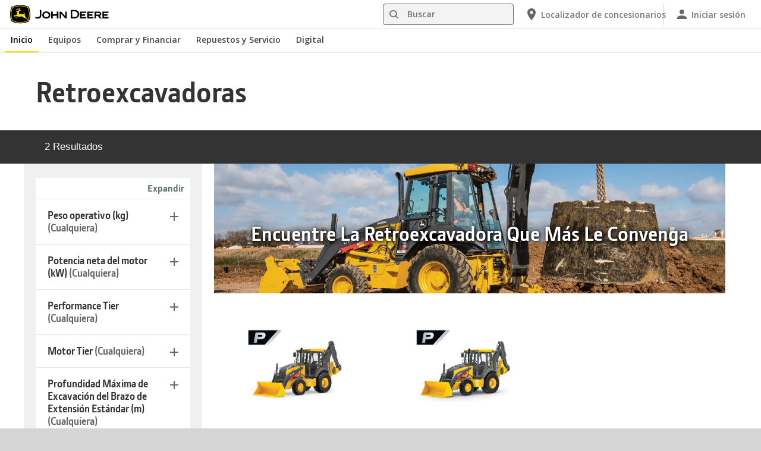

--- FILE ---
content_type: text/html; charset=UTF-8
request_url: https://www.deere.com.ar/es/retroexcavadoras/
body_size: 11766
content:
<!DOCTYPE html>
<!--[if lt IE 7]><html class="no-js lt-ie10 lt-ie9 lt-ie8 lt-ie7 ie6"> <![endif]-->
<!--[if IE 7]>   <html class="no-js lt-ie10 lt-ie9 lt-ie8 ie7"> <![endif]-->
<!--[if IE 8]>   <html class="no-js lt-ie10 lt-ie9 ie8"> <![endif]-->
<!--[if IE 9]>   <html class="no-js lt-ie10 ie9"> <![endif]-->
<!--[if gt IE 9]><!-->
<html class="no-js" lang="es" xml:lang="es">
<!--<![endif]-->
<head>
<meta charset="utf-8">
<meta content="IE=edge" http-equiv="X-UA-Compatible">
<title>Retroexcavadoras | Modelos Disponibles | John Deere</title>
<!--fixed-layout-->
<!--ls:begin[meta-keywords]-->
<meta name="keywords" content="">
<!--ls:end[meta-keywords]-->
<!--ls:begin[meta-description]-->
<meta name="description" content="Vea todos los modelos de Retroexcavadoras disponibles para distintas aplicaciones.">
<!--ls:end[meta-description]-->
<!--ls:begin[custom-meta-data]-->
<meta name="industry" content="Construcci&oacute;n">
<meta name="country" content="ar">
<meta name="language" content="es">
<meta name="type" content="deere/pim/CF Category List One Level.template">
<meta name="content-owner" content="Construction &amp; Forestry">
<!--ls:end[custom-meta-data]-->
<link rel="canonical" href="https://www.deere.com.ar/es/retroexcavadoras/">
<!--ls:begin[stylesheet]-->
<link type="text/css" href="/assets/styles/vendor.css" rel="stylesheet">
<!--ls:end[stylesheet]-->
<!--ls:begin[stylesheet]-->
<link type="text/css" href="/assets/styles/main.css" rel="stylesheet">
<!--ls:end[stylesheet]-->
<!--ls:begin[stylesheet]-->
<link type="text/css" href="/assets/styles/comp-wrappers.css" rel="stylesheet">
<!--ls:end[stylesheet]-->
<!--ls:begin[stylesheet]-->
<link type="text/css" href="/assets/styles/accessibility.css" rel="stylesheet">
<!--ls:end[stylesheet]-->
<!--ls:begin[script]-->
<script src="/assets/scripts/vendor/modernizr-custom.js"></script>
<!--ls:end[script]-->
<!--ls:begin[favicon]-->
<link href="/assets/images/image-icons/favicon.ico" rel="icon">
<!--ls:end[favicon]-->
        
<!--ls:begin[component-1501202978551]-->
<!-- OneTrust Cookies Consent Notice start for deere.com --> <script src="https://cdn.cookielaw.org/scripttemplates/otSDKStub.js" type="text/javascript" charset="UTF-8" data-domain-script="93507ab5-b732-483a-ad2b-3a90a4e9caf3" data-language="es"></script> <script type="text/javascript">function OptanonWrapper() { }</script> 
<!-- OneTrust Cookies Consent Notice end for deere.com --> <script> window.digitalData = window.digitalData || {}; </script> <script src="//assets.adobedtm.com/c271735be4ea/63ef94201497/launch-e503d5e25c80.min.js" async></script> <link rel="alternate" hreflang="es-ar" href="https://www.deere.com.ar/es/">
<!--ls:end[component-1501202978551]-->
        
        <meta name="country" content="ar"><meta name="language" content="es"><script>window.digitalData={"page":{"pageInfo":{"country":"ar","language":"es"},"category": {"pageType":"deere/pim/CF Category List One Level.template"}}};</script>
        <!--ls:begin[head-injection]-->
<meta name="category-id" content="en_au_backhoes">
<meta name="category-title" content="Retroexcavadoras | John Deere AU">
<meta name="category-name" content="Retroexcavadoras">
<meta name="category-path" content="/sites/deere/au/en/website/products/backhoes/index.page">
<meta name="category-industry" content="Construction"> <link type="text/css" href="/assets/styles/main-construction.css" rel="stylesheet" /><link rel="icon" href="/assets/images/image-icons/favicon_con.ico"/> <script async src="https://apps.bazaarvoice.com/deployments/johndeere/main_site/production/en_US/bv.js"></script><!--ls:end[head-injection]--><!--ls:begin[tracker-injection]--><!--ls:end[tracker-injection]--><!--ls:begin[script]--><!--ls:end[script]-->
</head>
<body>
<!--ls:begin[body]-->
<!--ls:begin[component-output]--><div id="ls-canvas" class="wrapper clearfix">
<!--ls:begin[component-1503529104158]-->  <!--ls:begin[component-1563343868359]--><div class="skip-navigation-wrapper"> <a id="skipLink" tabindex="1" class="sr-only sr-only-focusable" href="#MainContentSection">Saltar a contenido principal</a> 
</div><!--ls:end[component-1563343868359]--><!--ls:begin[component-1478702911999]--><span style="display:none" id="consentTextYouTube">Para ver vídeos de YouTube, haz clic en el enlace Ajustes de cookies y acepta las cookies de seguimiento.</span><span style="display:none" id="consentTextYouTubeLabel">Ajustes de cookies</span><div class="nav-container unscrolled" id="menu-0001"> 
 <main class="nav-content-wrapper"> 
  <header class="app-header"> 
   <div class="app-main-header"> 
    <div class="nav-logo-container" itemtype="http://schema.org/Corporation" itemscope> 
     <meta itemprop="name" content="John Deere"> <a tabindex="0" itemprop="url" class="nav-logo" title="John Deere" aria-label="John Deere" href="/es/index.html"></a> 
    </div> 
    <div class="nav-aux-container nav-sub-navigation-container"> 
     <ul class="nav-aux nav-pills nav-sub-navigation"> 
      <li> 
       <div class="search-input"> 
        <form method="get" action="/es/búsqueda/" id="searchDesktopForm" name="nav-search-form"> <label class="visuallyhidden" for="searchDesktopInput">Buscar</label>
         <input aria-required="false" data-msg-required="" required name="term" class="input typeahead search-input-field" tabindex="0" id="searchDesktopInput" type="text" placeholder="Buscar" aria-label="Buscar"><button class="btn btn-search" aria-hidden="true" tabindex="-1" type="submit" aria-label="Buscar"><span class="icon-jd_search"></span></button> 
        </form> 
       </div> </li> 
      <li> <a href="https://dealerlocator.deere.com/servlet/country=AR" aria-label="John Deere Localizador de concesionarios"><span class="uxf-icon"> 
         <svg focusable="false" aria-hidden="true" xmlns="http://www.w3.org/2000/svg"> <path d="M12 2C8.13 2 5 5.13 5 9c0 5.25 7 13 7 13s7-7.75 7-13c0-3.87-3.13-7-7-7zm0 9.5a2.5 2.5 0 0 1 0-5 2.5 2.5 0 0 1 0 5z"></path> <path d="M0 0h24v24H0z" fill="none"></path> 
         </svg> </span><span class="hidden-mobile">Localizador de concesionarios</span></a> </li> 
      <li class="sign-in"> <a href="/es/herramientas-digitales/" aria-label="John Deere Iniciar sesión"><span class="uxf-icon"> 
         <svg focusable="false" aria-hidden="true" xmlns="http://www.w3.org/2000/svg"> <path d="M12 12c2.21 0 4-1.79 4-4s-1.79-4-4-4-4 1.79-4 4 1.79 4 4 4zm0 2c-2.67 0-8 1.34-8 4v2h16v-2c0-2.66-5.33-4-8-4z"></path> <path d="M0 0h24v24H0z" fill="none"></path> 
         </svg> </span><span class="hidden-mobile">Iniciar sesión</span></a> </li> 
      <li class="hidden-desktop"> <a aria-label="click to see menu" tabindex="0" class="nav-menu-button" href="#ls-canvas"><span class="icon-jd_hamburger"></span></a> </li> 
     </ul> 
    </div> 
   </div> 
  </header> 
  <div class="nav-content"> 
   <nav class="app-main-navigation"> <a tabindex="0" aria-label="back button" class="btn-back" href="#ls-canvas"><span class="icon-jd_carrot_left"></span>Atrás</a> 
    <ul class="nav-tier1"> 
     <li> <a class="primary-link active-primary-link" href="/es/index.html" aria-label="John Deere Inicio">Inicio</a> </li> 
     <li> <a class="primary-link" href="#ls-canvas" data-target="nav-tier2-equipment" data-section="section1" aria-label="John Deere Equipos">Equipos<span class="icon-jd_carrot_right hidden-desktop"></span></a> </li> 
     <li> <a class="primary-link" href="#ls-canvas" data-target="nav-tier2-finance" data-section="section2" aria-label="John Deere Comprar y Financiar">Comprar y Financiar<span class="icon-jd_carrot_right hidden-desktop"></span></a> </li> 
     <li> <a class="primary-link" href="#ls-canvas" data-target="nav-tier2-parts-and-service" data-section="section3" aria-label="John Deere Repuestos y Servicio">Repuestos y Servicio<span class="icon-jd_carrot_right hidden-desktop"></span></a> </li> 
     <li> <a class="primary-link" href="#ls-canvas" data-target="nav-tier2-digital" data-section="section4" aria-label="John Deere Digital">Digital<span class="icon-jd_carrot_right hidden-desktop"></span></a> </li> 
     <li class="hidden-desktop"> <a class="additional-link" href="https://dealerlocator.deere.com/servlet/country=AR" aria-label="John Deere Localizador de concesionarios"><span class="uxf-icon"> 
        <svg focusable="false" aria-hidden="true" xmlns="http://www.w3.org/2000/svg"> <path d="M12 2C8.13 2 5 5.13 5 9c0 5.25 7 13 7 13s7-7.75 7-13c0-3.87-3.13-7-7-7zm0 9.5a2.5 2.5 0 0 1 0-5 2.5 2.5 0 0 1 0 5z"></path> <path d="M0 0h24v24H0z" fill="none"></path> 
        </svg> </span><span class="hidden-mobile">Localizador de concesionarios</span></a> </li> 
     <li class="hidden-desktop sign-in"> <a class="additional-link" href="/es/herramientas-digitales/" aria-label="John Deere Iniciar sesión"><span class="uxf-icon"> 
        <svg focusable="false" aria-hidden="true" xmlns="http://www.w3.org/2000/svg"> <path d="M12 12c2.21 0 4-1.79 4-4s-1.79-4-4-4-4 1.79-4 4 1.79 4 4 4zm0 2c-2.67 0-8 1.34-8 4v2h16v-2c0-2.66-5.33-4-8-4z"></path> <path d="M0 0h24v24H0z" fill="none"></path> 
        </svg> </span><span class="hidden-mobile">Iniciar sesión</span></a> </li> 
    </ul> 
    <ul class="nav-tier2" id="nav-tier2-equipment"> 
     <li> <a data-menu-category="Equipos" class="secondary-link" href="/es/agricultura/" data-target="nav-tier3-agriculture" aria-label="Equipos - Agricultura">Agricultura<span class="icon-jd_carrot_right"></span></a> </li> 
     <li> <a data-menu-category="Equipos" class="secondary-link" href="/es/equipos-de-jardín/" data-target="nav-tier3-residential" aria-label="Equipos - Jardín">Jardín<span class="icon-jd_carrot_right"></span></a> </li> 
     <li> <a data-menu-category="Equipos" class="secondary-link" href="/es/equipos-de-golf/" data-target="nav-tier3-golf" aria-label="Equipos - Golf">Golf<span class="icon-jd_carrot_right"></span></a> </li> 
     <li> <a data-menu-category="Equipos" class="secondary-link" href="/es/construcción/" data-target="nav-tier3-construction" aria-label="Equipos - Construcción">Construcción<span class="icon-jd_carrot_right"></span></a> </li> 
     <li> <a data-menu-category="Equipos" class="secondary-link" href="/es/forestal/" data-target="nav-tier3-forestry" aria-label="Equipos - Forestales">Forestales<span class="icon-jd_carrot_right"></span></a> </li> 
     <li> <a data-menu-category="Equipos" class="secondary-link" href="/es/motores-transmisiones/" data-target="nav-tier3-engines-and-drivetrain" aria-label="Equipos - Motores y transmisiones">Motores y transmisiones<span class="icon-jd_carrot_right"></span></a> </li> 
     <li class="additional-link"> <a class="secondary-link additional-link" href="https://www.deere.com.ar/es/equipos/" data-target="nav-tier3-view-all-equipment">Todos los equipos</a> </li> 
     <li class="additional-link"> <a class="secondary-link additional-link" href=" http://www.machinefinder.com.ar/" data-target="nav-tier3-view-all-used-equipment">Equipos usados</a> </li> 
    </ul> 
    <ul class="nav-tier2" id="nav-tier2-finance"> 
     <li> <a data-menu-category="Comprar y Financiar" class="secondary-link" href="/es/comprar-y-financiar/financiación/financiación-de-maquinaria-agrícola/" data-target="nav-tier3-agricultural-financing" aria-label="Comprar y Financiar - Financiación de Maquinaria Agrícola">Financiación de Maquinaria Agrícola<span class="icon-jd_carrot_right"></span></a> </li> 
     <li> <a data-menu-category="Comprar y Financiar" class="secondary-link" href="/es/comprar-y-financiar/financiación/financiación-de-equipos-de-golf/" data-target="nav-tier3-golf-financing" aria-label="Comprar y Financiar - Financiación de Equipos de Golf">Financiación de Equipos de Golf<span class="icon-jd_carrot_right"></span></a> </li> 
     <li> <a data-menu-category="Comprar y Financiar" class="secondary-link" href="/es/comprar-y-financiar/financiación/financiación-de-posventa/" data-target="nav-tier3-aftermarket-financing" aria-label="Comprar y Financiar - Financiación de Posventa">Financiación de Posventa<span class="icon-jd_carrot_right"></span></a> </li> 
     <li> <a data-menu-category="Comprar y Financiar" class="secondary-link" href="/es/comprar-y-financiar/financiación/financiación-de-equipos-de-construcción/" data-target="nav-tier3-construction-financing" aria-label="Comprar y Financiar - Financiación de Equipos de Construcción">Financiación de Equipos de Construcción<span class="icon-jd_carrot_right"></span></a> </li> 
    </ul> 
    <ul class="nav-tier2" id="nav-tier2-parts-and-service"> 
     <li> <a data-menu-category="Repuestos y Servicio" class="secondary-link" href="/es/repuestos-servicio/repuestos/" data-target="nav-tier3-parts" aria-label="Repuestos y Servicio - Repuestos ">Repuestos <span class="icon-jd_carrot_right"></span></a> </li> 
     <li> <a data-menu-category="Repuestos y Servicio" class="secondary-link" href="/es/repuestos-servicio/servicio-especializado-y-de-optimización/" data-target="nav-tier3-specialized_service" aria-label="Repuestos y Servicio - Servicio especializado">Servicio especializado<span class="icon-jd_carrot_right"></span></a> </li> 
     <li> <a data-menu-category="Repuestos y Servicio" class="secondary-link" href="/es/repuestos-servicio/entrenamiento-y-manuales/" data-target="nav-tier3-manuals-and-traning" aria-label="Repuestos y Servicio - Manuales y entrenamiento">Manuales y entrenamiento<span class="icon-jd_carrot_right"></span></a> </li> 
     <li> <a data-menu-category="Repuestos y Servicio" class="secondary-link" href="/es/repuestos-servicio/garantía-y-programas-de-mejora/" data-target="nav-tier3-warranty-enhancement-programs" aria-label="Repuestos y Servicio - Garatia, planes de servicio extendido, y programas de mejora">Garatia, planes de servicio extendido, y programas de mejora<span class="icon-jd_carrot_right"></span></a> </li> 
     <li> <a data-menu-category="Repuestos y Servicio" class="secondary-link" href="/es/repuestos-servicio/connected-support/" data-target="nav-tier3-connected-support" aria-label="Repuestos y Servicio - John Deere Connected Support&amp;trade;">John Deere Connected Support™<span class="icon-jd_carrot_right"></span></a> </li> 
     <li> <a data-menu-category="Repuestos y Servicio" class="secondary-link" href="/es/repuestos-servicio/posventa-campo/" data-target="nav-tier3-posventa-campo" aria-label="Repuestos y Servicio - Posventa a campo">Posventa a campo<span class="icon-jd_carrot_right"></span></a> </li> 
     <li> <a data-menu-category="Repuestos y Servicio" class="secondary-link" href="/es/stellarsupport/" data-target="nav-tier3-stellarsupport" aria-label="Repuestos y Servicio - StellarSupport&amp;trade;">StellarSupport™<span class="icon-jd_carrot_right"></span></a> </li> 
    </ul> 
    <ul class="nav-tier2" id="nav-tier2-digital"> 
     <li> <a data-menu-category="Digital" class="secondary-link" href="/es/herramientas-digitales/" data-target="nav-tier3-digital-tools" aria-label="Digital - Herramientas Digitales">Herramientas Digitales<span class="icon-jd_carrot_right"></span></a> </li> 
    </ul> 
    <div id="nav-tier3-agriculture" class="nav-tier3 section1"> 
     <div class="primary"> <a data-menu-category="Equipos" class="primary-link" href="/es/agricultura/" aria-label="Agricultura - Agricultura">Agricultura<span class="icon-jd_carrot_right"></span></a> 
     </div> 
     <div class="content"> 
      <ul> 
       <li class="header">Equipos</li> 
       <li> <a data-menu-category="Equipos" class="secondary-link" href="/es/cosechadoras/" aria-label="Agricultura - Cosechadoras">Cosechadoras</a> </li> 
       <li> <a data-menu-category="Equipos" class="secondary-link" href="/es/tractores/" aria-label="Agricultura - Tractores">Tractores</a> </li> 
       <li> <a data-menu-category="Equipos" class="secondary-link" href="/es/cargadores-frontales/" aria-label="Agricultura - Cargadores Frontales">Cargadores Frontales</a> </li> 
       <li> <a data-menu-category="Equipos" class="secondary-link" href="/es/heno-forraje/" aria-label="Agricultura - Equipos de forraje">Equipos de forraje</a> </li> 
       <li> <a data-menu-category="Equipos" class="secondary-link" href="/es/soluciones-de-siembra/" aria-label="Agricultura - Sembradoras">Sembradoras</a> </li> 
       <li> <a data-menu-category="Equipos" class="secondary-link" href="/es/desmalezadoras/" aria-label="Agricultura - Desmalezadoras">Desmalezadoras</a> </li> 
       <li> <a data-menu-category="Equipos" class="secondary-link" href="/es/pulverizadoras/" aria-label="Agricultura - Pulverizadoras">Pulverizadoras</a> </li> 
       <li> <a data-menu-category="Equipos" class="secondary-link" href="/es/pla/" aria-label="Agricultura - Equipos PLA">Equipos PLA</a> </li> 
       <li> <a data-menu-category="Equipos" class="secondary-link" href="/es/vehículos-utilitarios-gator/" aria-label="Agricultura - Vehículos Utilitarios">Vehículos Utilitarios</a> </li> 
      </ul> 
      <ul> 
       <li class="header">Agricultura de Precisión</li> 
       <li> <a data-menu-category="Equipos" class="secondary-link" href="/es/agricultura/ecosistemaconectado/" aria-label="Agricultura - Ecosistema Conectado">Ecosistema Conectado</a> </li> 
       <li> <a data-menu-category="Equipos" class="secondary-link" href="/es/agricultura-de-precisión/" aria-label="Agricultura - Conocé sobre Agricultura de Precisión">Conocé sobre Agricultura de Precisión</a> </li> 
       <li> <a data-menu-category="Equipos" class="secondary-link" href="/es/agricultura-de-precisión/receptores-y-monitores/" aria-label="Agricultura - Receptores y monitores">Receptores y monitores</a> </li> 
       <li> <a data-menu-category="Equipos" class="secondary-link" href="/es/agricultura-de-precisión/control-y-guiado-de-la-maquinaria/" aria-label="Agricultura - Sistemas de guiado">Sistemas de guiado</a> </li> 
       <li> <a data-menu-category="Equipos" class="secondary-link" href="/es/agricultura-de-precisión/soluciones-de-siembra-y-cosecha/" aria-label="Agricultura - Soluciones para siembra y cosecha">Soluciones para siembra y cosecha</a> </li> 
       <li> <a data-menu-category="Equipos" class="secondary-link" href="/es/agricultura-de-precisión/gerenciamiento-de-informacion/" aria-label="Agricultura - Gerenciamiento de información">Gerenciamiento de información</a> </li> 
       <li> <a data-menu-category="Equipos" class="secondary-link" href="/es/agricultura-de-precisión/gerenciamiento-de-informacion/jdlink-boost/" aria-label="Agricultura - JDLink&amp;trade; Boost">JDLink™ Boost</a> </li> 
      </ul> 
      <ul> 
       <li class="header">Soluciones John Deere</li> 
       <li> <a data-menu-category="Equipos" class="secondary-link" href="/es/agricultura/ganadería-forraje/" aria-label="Agricultura - Solución de Ganadería y Forraje">Solución de Ganadería y Forraje</a> </li> 
       <li> <a data-menu-category="Equipos" class="secondary-link" href="/es/agricultura/cosecha/" aria-label="Agricultura - Solución de Cosecha">Solución de Cosecha</a> </li> 
       <li> <a data-menu-category="Equipos" class="secondary-link" href="/es/agricultura/siembra/" aria-label="Agricultura - Solución de Siembra">Solución de Siembra</a> </li> 
       <li> <a data-menu-category="Equipos" class="secondary-link" href="/es/agricultura/pulverización/" aria-label="Agricultura - Solución de Pulverización">Solución de Pulverización</a> </li> 
      </ul> 
     </div> 
    </div> 
    <div id="nav-tier3-residential" class="nav-tier3 section1"> 
     <div class="primary"> <a data-menu-category="Equipos" class="primary-link" href="/es/equipos-de-jardín/" aria-label="Jardín - Jardín">Jardín<span class="icon-jd_carrot_right"></span></a> 
     </div> 
     <div class="content"> 
      <ul> 
       <li> <a data-menu-category="Equipos" class="secondary-link" href="/es/tractores-de-jardín/" aria-label="Jardín - Tractores de Jardín">Tractores de Jardín</a> </li> 
       <li> <a data-menu-category="Equipos" class="secondary-link" href="/es/cortadoras-de-césped/" aria-label="Jardín - Cortadoras de Césped">Cortadoras de Césped</a> </li> 
       <li> <a data-menu-category="Equipos" class="secondary-link" href="/es/tractores/tractores-utilitarios/" aria-label="Jardín - Tractores Utilitarios (menores a 100 hp)">Tractores Utilitarios (menores a 100 hp)</a> </li> 
       <li> <a data-menu-category="Equipos" class="secondary-link" href="/es/vehículos-utilitarios-gator/" aria-label="Jardín - Vehículos Utilitarios">Vehículos Utilitarios</a> </li> 
      </ul> 
     </div> 
    </div> 
    <div id="nav-tier3-golf" class="nav-tier3 section1"> 
     <div class="primary"> <a data-menu-category="Equipos" class="primary-link" href="/es/equipos-de-golf/" aria-label="Golf - Golf">Golf<span class="icon-jd_carrot_right"></span></a> 
     </div> 
     <div class="content"> 
      <ul> 
       <li> <a data-menu-category="Equipos" class="secondary-link" href="/es/cortadoras-para-greens/" aria-label="Golf - Cortadoras para Greens">Cortadoras para Greens</a> </li> 
       <li> <a data-menu-category="Equipos" class="secondary-link" href="/es/máquinas-para-fairways/" aria-label="Golf - Máquinas para Fairways">Máquinas para Fairways</a> </li> 
       <li> <a data-menu-category="Equipos" class="secondary-link" href="/es/máquinas-de-roughs-tees-y-antegreens/" aria-label="Golf - Máquinas de roughs, tees y antegreens">Máquinas de roughs, tees y antegreens</a> </li> 
       <li> <a data-menu-category="Equipos" class="secondary-link" href="/es/rastrillos-de-bunkers/1200a/" aria-label="Golf - Rastrillo de bunkers">Rastrillo de bunkers</a> </li> 
       <li> <a data-menu-category="Equipos" class="secondary-link" href="/es/aplicaciones-especiales/" aria-label="Golf - Equipos Especiales">Equipos Especiales</a> </li> 
       <li> <a data-menu-category="Equipos" class="secondary-link" href="/es/vehículos-utilitarios-gator/" aria-label="Golf - Vehículos Utilitarios Gator™">Vehículos Utilitarios Gator™</a> </li> 
       <li> <a data-menu-category="Equipos" class="secondary-link" href="/es/vehículos-utilitarios-gator/2030a/" aria-label="Golf - ProGator™ 2030A">ProGator™ 2030A</a> </li> 
      </ul> 
     </div> 
    </div> 
    <div id="nav-tier3-construction" class="nav-tier3 section1"> 
     <div class="primary"> <a data-menu-category="Equipos" class="primary-link" href="/es/construcción/" aria-label="Construcción - Construcción">Construcción<span class="icon-jd_carrot_right"></span></a> 
     </div> 
     <div class="content"> 
      <ul> 
       <li> <a data-menu-category="Equipos" class="secondary-link" href="/es/camiones-articulados/" aria-label="Construcción - Camiones Articulados">Camiones Articulados</a> </li> 
       <li> <a data-menu-category="Equipos" class="secondary-link" href="/es/cargadores-de-ruedas/" aria-label="Construcción - Cargadores con Ruedas">Cargadores con Ruedas</a> </li> 
       <li> <a data-menu-category="Equipos" class="secondary-link" href="/es/excavadoras/" aria-label="Construcción - Excavadoras">Excavadoras</a> </li> 
       <li> <a data-menu-category="Equipos" class="secondary-link" href="/es/minicargadores/" aria-label="Construcción - Minicargadores">Minicargadores</a> </li> 
       <li> <a data-menu-category="Equipos" class="secondary-link" href="/es/minicargador-de-orugas/minicargador-de-orugas-325g/" aria-label="Construcción - Minicargador de Orugas">Minicargador de Orugas</a> </li> 
       <li> <a data-menu-category="Equipos" class="secondary-link" href="/es/motoniveladoras/" aria-label="Construcción - Motoniveladoras">Motoniveladoras</a> </li> 
       <li> <a data-menu-category="Equipos" class="secondary-link" href="/es/retroexcavadoras/" aria-label="Construcción - Retroexcavadoras">Retroexcavadoras</a> </li> 
       <li> <a data-menu-category="Equipos" class="secondary-link" href="/es/tractores-topadores/" aria-label="Construcción - Tractores Topadores">Tractores Topadores</a> </li> 
       <li> <a data-menu-category="Equipos" class="secondary-link" href="/es/accesorios/accesorios-para-construcción/" aria-label="Construcción - Accesorios">Accesorios</a> </li> 
       <li> <a data-menu-category="Equipos" class="secondary-link" href="/es/productos-tecnológicos/tecnología-de-construcción-de-precisión/" aria-label="Construcción - Soluciones Tecnológicas para la Construcción">Soluciones Tecnológicas para la Construcción</a> </li> 
      </ul> 
     </div> 
    </div> 
    <div id="nav-tier3-forestry" class="nav-tier3 section1"> 
     <div class="primary"> <a data-menu-category="Equipos" class="primary-link" href="/es/forestal/" aria-label="Forestales - Forestales">Forestales<span class="icon-jd_carrot_right"></span></a> 
     </div> 
     <div class="content"> 
      <ul> 
       <li> <a data-menu-category="Equipos" class="secondary-link" href="/es/arrastradores/" aria-label="Forestales - Arrastradores">Arrastradores</a> </li> 
       <li> <a data-menu-category="Equipos" class="secondary-link" href="/es/cargador-estacionario/cargador-estacionario-337e/" aria-label="Forestales - Cargador Estacionario">Cargador Estacionario</a> </li> 
       <li> <a data-menu-category="Equipos" class="secondary-link" href="/es/cosechadoras-con-cadenas/" aria-label="Forestales - Cosechadoras con Cadenas">Cosechadoras con Cadenas</a> </li> 
       <li> <a data-menu-category="Equipos" class="secondary-link" href="/es/cosechadoras-con-ruedas/" aria-label="Forestales - Cosechadoras con Ruedas">Cosechadoras con Ruedas</a> </li> 
       <li> <a data-menu-category="Equipos" class="secondary-link" href="/es/máquina-forestal-giratoria/" aria-label="Forestales - Máquina Forestal Giratoria">Máquina Forestal Giratoria</a> </li> 
       <li> <a data-menu-category="Equipos" class="secondary-link" href="/es/taladores-apiladores-con-cadenas/" aria-label="Forestales - Taladores Apiladores con Cadenas">Taladores Apiladores con Cadenas</a> </li> 
       <li> <a data-menu-category="Equipos" class="secondary-link" href="/es/talador-apilador-con-rueda/talador-apilador-con-ruedas-643l-ii/" aria-label="Forestales - Talador Apilador con Rueda">Talador Apilador con Rueda</a> </li> 
       <li> <a data-menu-category="Equipos" class="secondary-link" href="/es/transportadores-de-troncos/" aria-label="Forestales - Transportadores de Troncos">Transportadores de Troncos</a> </li> 
       <li> <a data-menu-category="Equipos" class="secondary-link" href="/es/accesorios/herramientas-de-trabajo-y-aditamentos/" aria-label="Forestales - Cabezales y Accesorios Forestales">Cabezales y Accesorios Forestales</a> </li> 
       <li> <a data-menu-category="Equipos" class="secondary-link" href="/es/forestal/soluciones-tecnológicas-forestales/" aria-label="Forestales - Soluciones Tecnológicas">Soluciones Tecnológicas</a> </li> 
      </ul> 
     </div> 
    </div> 
    <div id="nav-tier3-engines-and-drivetrain" class="nav-tier3 section1"> 
     <div class="primary"> <a data-menu-category="Equipos" class="primary-link" href="/es/motores-transmisiones/" aria-label="Motores y transmisiones - Motores y transmisiones">Motores y transmisiones<span class="icon-jd_carrot_right"></span></a> 
     </div> 
     <div class="content"> 
      <ul> 
       <li> <a data-menu-category="Equipos" class="secondary-link" href="/es/motores-transmisiones/biodiesel/" aria-label="Motores y transmisiones - Biodiesel">Biodiesel</a> </li> 
      </ul> 
     </div> 
    </div> 
    <div id="nav-tier3-view-all-equipment" class="nav-tier3 section1"> 
     <div class="primary"> <a class="primary-link" href="https://www.deere.com.ar/es/equipos/">Todos los equipos<span class="icon-jd_carrot_right"></span></a> 
     </div> 
     <div class="content"> 
      <ul> 
       <li> <a class="secondary-link" href="/es/agricultura-de-precisión/">Agricultura de precisión</a> </li> 
       <li> <a class="secondary-link" href="/es/arrastradores/">Arrastradores</a> </li> 
       <li> <a class="secondary-link" href="/es/camiones-articulados/">Camiones Articulados</a> </li> 
       <li> <a class="secondary-link" href="/es/cargadores-de-ruedas/">Cargadores de Ruedas</a> </li> 
       <li> <a class="secondary-link" href="/es/cargador-estacionario/">Cargadores Estacionarios</a> </li> 
       <li> <a class="secondary-link" href="/es/cargadores-frontales/">Cargadores Frontales</a> </li> 
       <li> <a class="secondary-link" href="/es/cortadoras-de-césped/">Cortadoras de césped</a> </li> 
       <li> <a class="secondary-link" href="/es/cortadoras-para-greens/">Cortadoras para greens</a> </li> 
       <li> <a class="secondary-link" href="/es/cosechadoras/">Cosechadoras agrícolas</a> </li> 
       <li> <a class="secondary-link" href="/es/cosechadoras-con-cadenas/">Cosechadoras con Cadenas</a> </li> 
       <li> <a class="secondary-link" href="/es/desmalezadoras/">Desmalezadoras</a> </li> 
       <li> <a class="secondary-link" href="/es/heno-forraje/">Equipos de forraje</a> </li> 
       <li> <a class="secondary-link" href="/es/aplicaciones-especiales/">Equipos especiales de golf</a> </li> 
       <li> <a class="secondary-link" href="/es/excavadoras/">Excavadoras</a> </li> 
       <li> <a class="secondary-link" href="/es/accesorios/herramientas-de-trabajo-y-aditamentos/">Herramientas de trabajo y aditamentos</a> </li> 
       <li> <a class="secondary-link" href="/es/máquinas-de-roughs-tees-y-antegreens/">Máquinas de roughs, tees y antegreens</a> </li> 
       <li> <a class="secondary-link" href="/es/máquina-forestal-giratoria/">Máquina Forestal Giratoria</a> </li> 
       <li> <a class="secondary-link" href="/es/máquinas-para-fairways/">Máquinas para fairways</a> </li> 
       <li> <a class="secondary-link" href="/es/minicargadores/">Minicargadores</a> </li> 
       <li> <a class="secondary-link" href="/es/minicargador-de-orugas/minicargador-de-orugas-325g/">Minicargadores de Orugas</a> </li> 
       <li> <a class="secondary-link" href="/es/motoniveladoras/">Motoniveladoras</a> </li> 
       <li> <a class="secondary-link" href="/es/motores-transmisiones/">Motores y transmisiones</a> </li> 
       <li> <a class="secondary-link" href="/es/pulverizadoras/">Pulverizadoras</a> </li> 
       <li> <a class="secondary-link" href="/es/rastrillos-de-bunkers/1200a/">Rastrillo de bunkers</a> </li> 
       <li> <a class="secondary-link" href="/es/retroexcavadoras/">Retroexcavadoras</a> </li> 
       <li> <a class="secondary-link" href="/es/drills/">Sembradoras</a> </li> 
       <li> <a class="secondary-link" href="/es/taladores-apiladores-con-cadenas/">Taladores Apiladores con Cadenas</a> </li> 
       <li> <a class="secondary-link" href="/es/tractores/">Tractores</a> </li> 
       <li> <a class="secondary-link" href="/es/tractores-de-jardín/">Tractores de Jardín</a> </li> 
       <li> <a class="secondary-link" href="/es/tractores-topadores/">Tractores Topadores</a> </li> 
       <li> <a class="secondary-link" href="/es/transportadores-de-troncos/">Transportador de Troncos</a> </li> 
       <li> <a class="secondary-link" href="/es/vehículos-utilitarios-gator/">Vehículos Utilitarios</a> </li> 
      </ul> 
     </div> 
    </div> 
    <div id="nav-tier3-view-all-used-equipment" class="nav-tier3 section1"> 
     <div class="primary"> <a class="primary-link" href=" http://www.machinefinder.com.ar/">Equipos usados<span class="icon-jd_carrot_right"></span></a> 
     </div> 
     <div class="content"> 
      <ul></ul> 
     </div> 
    </div> 
    <div id="nav-tier3-agricultural-financing" class="nav-tier3 section2"> 
     <div class="primary"> <a data-menu-category="Comprar y Financiar" class="primary-link" href="/es/comprar-y-financiar/financiación/financiación-de-maquinaria-agrícola/" aria-label="Financiación de Maquinaria Agrícola - Financiación de Maquinaria Agrícola">Financiación de Maquinaria Agrícola<span class="icon-jd_carrot_right"></span></a> 
     </div> 
     <div class="content"></div> 
    </div> 
    <div id="nav-tier3-golf-financing" class="nav-tier3 section2"> 
     <div class="primary"> <a data-menu-category="Comprar y Financiar" class="primary-link" href="/es/comprar-y-financiar/financiación/financiación-de-equipos-de-golf/" aria-label="Financiación de Equipos de Golf - Financiación de Equipos de Golf">Financiación de Equipos de Golf<span class="icon-jd_carrot_right"></span></a> 
     </div> 
     <div class="content"></div> 
    </div> 
    <div id="nav-tier3-aftermarket-financing" class="nav-tier3 section2"> 
     <div class="primary"> <a data-menu-category="Comprar y Financiar" class="primary-link" href="/es/comprar-y-financiar/financiación/financiación-de-posventa/" aria-label="Financiación de Posventa - Financiación de Posventa">Financiación de Posventa<span class="icon-jd_carrot_right"></span></a> 
     </div> 
     <div class="content"></div> 
    </div> 
    <div id="nav-tier3-construction-financing" class="nav-tier3 section2"> 
     <div class="primary"> <a data-menu-category="Comprar y Financiar" class="primary-link" href="/es/comprar-y-financiar/financiación/financiación-de-equipos-de-construcción/" aria-label="Financiación de Equipos de Construcción - Financiación de Equipos de Construcción">Financiación de Equipos de Construcción<span class="icon-jd_carrot_right"></span></a> 
     </div> 
     <div class="content"></div> 
    </div> 
    <div id="nav-tier3-parts" class="nav-tier3 section3"> 
     <div class="primary"> <a data-menu-category="Repuestos y Servicio" class="primary-link" href="/es/repuestos-servicio/repuestos/" aria-label="Repuestos  - Repuestos ">Repuestos <span class="icon-jd_carrot_right"></span></a> 
     </div> 
     <div class="content"> 
      <ul> 
       <li> <a data-menu-category="Repuestos y Servicio" class="secondary-link" href="/es/repuestos-servicio/repuestos/agricultura/" aria-label="Repuestos  - Repuestos agrícolas">Repuestos agrícolas</a> </li> 
       <li> <a data-menu-category="Repuestos y Servicio" class="secondary-link" href="/es/repuestos-servicio/repuestos/jardín/" aria-label="Repuestos  - Repuestos de jardín">Repuestos de jardín</a> </li> 
       <li> <a data-menu-category="Repuestos y Servicio" class="secondary-link" href="/es/repuestos-servicio/repuestos/productos-complemantarios/" aria-label="Repuestos  - Productos complementarios">Productos complementarios</a> </li> 
       <li> <a data-menu-category="Repuestos y Servicio" class="secondary-link" href="/es/repuestos-servicio/repuestos/catálogo-de-posventa/" aria-label="Repuestos  - Catálogo de Posventa">Catálogo de Posventa</a> </li> 
       <li> <a data-menu-category="Repuestos y Servicio" class="secondary-link" href="/es/repuestos-servicio/repuestos/catálogo-de-picado/" aria-label="Repuestos  - Catálogo de Picado">Catálogo de Picado</a> </li> 
      </ul> 
     </div> 
    </div> 
    <div id="nav-tier3-specialized_service" class="nav-tier3 section3"> 
     <div class="primary"> <a data-menu-category="Repuestos y Servicio" class="primary-link" href="/es/repuestos-servicio/servicio-especializado-y-de-optimización/" aria-label="Servicio especializado - Servicio especializado">Servicio especializado<span class="icon-jd_carrot_right"></span></a> 
     </div> 
     <div class="content"> 
      <ul> 
       <li> <a data-menu-category="Repuestos y Servicio" class="secondary-link" href="/es/repuestos-servicio/garantía-y-programas-de-mejora/garantía-extendida/" aria-label="Servicio especializado - Plan de Protección John Deere PowerGard™">Plan de Protección John Deere PowerGard™</a> </li> 
       <li> <a data-menu-category="Repuestos y Servicio" class="secondary-link" href="/es/repuestos-servicio/servicio-especializado-y-de-optimización/paquetes-de-monitoreos/" aria-label="Servicio especializado - Paquetes de monitoreo">Paquetes de monitoreo</a> </li> 
       <li> <a data-menu-category="Repuestos y Servicio" class="secondary-link" href="/es/repuestos-servicio/servicio-especializado-y-de-optimización/inspecciones/" aria-label="Servicio especializado - Paquetes de inspección">Paquetes de inspección</a> </li> 
      </ul> 
     </div> 
    </div> 
    <div id="nav-tier3-manuals-and-traning" class="nav-tier3 section3"> 
     <div class="primary"> <a data-menu-category="Repuestos y Servicio" class="primary-link" href="/es/repuestos-servicio/entrenamiento-y-manuales/" aria-label="Manuales y entrenamiento - Manuales y entrenamiento">Manuales y entrenamiento<span class="icon-jd_carrot_right"></span></a> 
     </div> 
     <div class="content"> 
      <ul> 
       <li> <a data-menu-category="Repuestos y Servicio" class="secondary-link" href="/es/repuestos-servicio/entrenamiento-y-manuales/entrenamiento/" aria-label="Manuales y entrenamiento - Entrenamiento">Entrenamiento</a> </li> 
       <li> <a data-menu-category="Repuestos y Servicio" class="secondary-link" href="/es/repuestos-servicio/entrenamiento-y-manuales/manuales-y-publicaciones/" aria-label="Manuales y entrenamiento - Manuales y publicaciones">Manuales y publicaciones</a> </li> 
       <li> <a data-menu-category="Repuestos y Servicio" class="secondary-link" href="/es/repuestos-servicio/entrenamiento-y-manuales/tutoriales-configuración-equipos/" aria-label="Manuales y entrenamiento - Videos instructivos">Videos instructivos</a> </li> 
      </ul> 
     </div> 
    </div> 
    <div id="nav-tier3-warranty-enhancement-programs" class="nav-tier3 section3"> 
     <div class="primary"> <a data-menu-category="Repuestos y Servicio" class="primary-link" href="/es/repuestos-servicio/garantía-y-programas-de-mejora/" aria-label="Garatia, planes de servicio extendido, y programas de mejora - Garatia, planes de servicio extendido, y programas de mejora">Garatia, planes de servicio extendido, y programas de mejora<span class="icon-jd_carrot_right"></span></a> 
     </div> 
     <div class="content"> 
      <ul> 
       <li> <a data-menu-category="Repuestos y Servicio" class="secondary-link" href="/es/repuestos-servicio/garantía-y-programas-de-mejora/garantía-extendida/" aria-label="Garatia, planes de servicio extendido, y programas de mejora - Plan de Protección John Deere PowerGard™">Plan de Protección John Deere PowerGard™</a> </li> 
       <li> <a data-menu-category="Repuestos y Servicio" class="secondary-link" href="/es/repuestos-servicio/garantía-y-programas-de-mejora/política-de-garantía/" aria-label="Garatia, planes de servicio extendido, y programas de mejora - Política de garantía">Política de garantía</a> </li> 
       <li> <a data-menu-category="Repuestos y Servicio" class="secondary-link" href="/es/repuestos-servicio/garantía-y-programas-de-mejora/garantía-y-soporte-para-máquinas-migradas/" aria-label="Garatia, planes de servicio extendido, y programas de mejora - Garantía y soporte para máquinas migradas">Garantía y soporte para máquinas migradas</a> </li> 
       <li> <a data-menu-category="Repuestos y Servicio" class="secondary-link" href="/es/repuestos-servicio/garantía-y-programas-de-mejora/programas-de-mejora/" aria-label="Garatia, planes de servicio extendido, y programas de mejora - Programas de mejoras">Programas de mejoras</a> </li> 
       <li> <a data-menu-category="Repuestos y Servicio" class="secondary-link" href="/es/repuestos-servicio/garantía-y-programas-de-mejora/paquetes-de-servicio-extendidos/" aria-label="Garatia, planes de servicio extendido, y programas de mejora - Planes de servicio extendido">Planes de servicio extendido</a> </li> 
      </ul> 
     </div> 
    </div> 
    <div id="nav-tier3-connected-support" class="nav-tier3 section3"> 
     <div class="primary"> <a data-menu-category="Repuestos y Servicio" class="primary-link" href="/es/repuestos-servicio/connected-support/" aria-label="John Deere Connected Support&amp;trade; - John Deere Connected Support&amp;trade;">John Deere Connected Support™<span class="icon-jd_carrot_right"></span></a> 
     </div> 
     <div class="content"></div> 
    </div> 
    <div id="nav-tier3-posventa-campo" class="nav-tier3 section3"> 
     <div class="primary"> <a data-menu-category="Repuestos y Servicio" class="primary-link" href="/es/repuestos-servicio/posventa-campo/" aria-label="Posventa a campo - Posventa a campo">Posventa a campo<span class="icon-jd_carrot_right"></span></a> 
     </div> 
     <div class="content"></div> 
    </div> 
    <div id="nav-tier3-stellarsupport" class="nav-tier3 section3"> 
     <div class="primary"> <a data-menu-category="Repuestos y Servicio" class="primary-link" href="/es/stellarsupport/" aria-label="StellarSupport&amp;trade; - StellarSupport&amp;trade;">StellarSupport™<span class="icon-jd_carrot_right"></span></a> 
     </div> 
     <div class="content"> 
      <ul> 
       <li> <a data-menu-category="Repuestos y Servicio" class="secondary-link" href="http://stellarsupport.deere.com/app/my-software?lang=es_AR&amp;division=AG" aria-label="StellarSupport&amp;trade; - Activación de productos">Activación de productos</a> </li> 
      </ul> 
     </div> 
    </div> 
    <div id="nav-tier3-digital-tools" class="nav-tier3 section4"> 
     <div class="primary"> <a data-menu-category="Digital" class="primary-link" href="/es/herramientas-digitales/" aria-label="Herramientas Digitales - Herramientas Digitales">Herramientas Digitales<span class="icon-jd_carrot_right"></span></a> 
     </div> 
     <div class="content"></div> 
    </div> 
   </nav> 
   <div class="nav-screen-mobile"></div> 
  </div> 
 </main> 
</div><div class="nav-screen"></div><div id='MainContentSection'> <!--ls:end[component-1478702911999]-->  <!--ls:end[component-1503529104158]--><!--ls:begin[component-1503529104159]-->
<!--ls:end[component-1503529104159]--><!--ls:begin[component-1503529104168]--><!--ls:end[component-1503529104168]--><div id="ls-row-2-col-1" class="nested-col-1">
<div data-action="productListingTemplate" id="ls-row-2-col-1-row-2-col-1" class="product-listing-template background-1">
<!--ls:begin[component-1681886352658]--><div id="title-59673f6e-fcbf-a6d3-67c8-f12389e2de06" class="container title-main">
   <h1>Retroexcavadoras</h1>
</div><!--ls:end[component-1681886352658]--><!--ls:begin[component-1503529104160]--><div class="filter-bar-component" data-action="filterBarComponent" id="sticky-filter-bar-e51e8a44-142f-8e72-31df-952c95e74756" data-compare="Comparar" data-now="Ahora">
   <div class="container filter-bar-desktop">
      <div class="row filter-row-1">
         <div class="col-sm-5 filter-col-1">
            <div class="filter-result"><span class="number-of-results">1</span> Resultados</div>
         </div>
         <div class="col-sm-7 filter-col-2">
            <div class="filter-sort"><label for="Dd267492e5">ORDENAR</label></div>
            <div class="bar-result-selector"><select name="jdDropdown" class="filter-dropdown sort-selector" id="Dd267492e5">
                  <option value=""></option>
                  <option value="price-asc">Precio: Bajo a alto</option>
                  <option value="price-desc">Precio: Alto a bajo</option></select></div>
            <div class="btn-filter-compare">
               <div class="relative"><a href="#ls-canvas" class="button1 disabled compare-btn">Comparar Ahora (0)</a><span class="compare-warning g-tooltip below"><span>Agregar 2 más para comparar</span></span></div>
            </div>
         </div>
      </div>
   </div>
   <div class="filter-bar-mobile">
      <div class="relative">
         <div class="filter-row filter-row-1">
            <div class="row">
               <div class="col-xs-6 filter-col-1">
                  <div class="filter-result"><span class="number-of-results">1</span> Resultados</div>
               </div>
               <div class="col-xs-6 filter-col-2">
                  <div class="bar-result-selector">
                     <div class="sort-label"><label for="Md267492e5">Ordenar</label></div><select name="jdDropdown" class="filter-dropdown sort-selector" id="Md267492e5">
                        <option value=""></option>
                        <option value="price-asc">Precio: Bajo a alto</option>
                        <option value="price-desc">Precio: Alto a bajo</option></select></div>
                  <div class="btn-filter-compare">
                     <div class="relative"><a href="#ls-canvas" class="button1 compare-btn disabled">Comparar Ahora (0)</a><span class="compare-warning g-tooltip below"><span>Agregar 2 más para comparar</span></span></div>
                  </div>
               </div>
            </div>
         </div>
         <div class="filter-row filter-row-2">
            <div class="row">
               <div class="col-xs-6 filter-col-1">
                  <div class="left-btn"><a href="#" class="button6 btn-show-results"><span><strong class="number-of-results"> 1 </strong></span></a></div>
               </div>
               <div class="col-xs-6 filter-col-2">
                  <div class="right-btn"><a href="#" class="button1 btn-clear-filters">Borrar Filtros</a></div>
               </div>
            </div>
         </div>
         <div class="filter-row filter-row-3">
            <div class="row">
               <div class="col-xs-6 filter-col-1">
                  <div class="left-btn"><a href="#" class="button6 btn-show-results"><span> 1 </span></a></div>
               </div>
               <div class="col-xs-6 filter-col-2">
                  <div class="right-btn"><a href="#" class="button1 btn-show-filters">Mostrar Filtros</a></div>
               </div>
            </div>
         </div>
      </div>
   </div>
</div><script>
    	
    		window.filterData = window.filterData || {};
    		(function() {
    			var filterData = window.filterData;
    			filterData.products = filterData.products || {};
    			filterData.products.product = filterData.products.product || [];
			})();
    	
    	</script><!--ls:end[component-1503529104160]--><!--ls:begin[component-1503529104161]--><div class="row relative wizard-row">
   <div class="template-panel filter-wizard-component col-md-12" data-action="filterWizardComponent" id="">
      <div class="container template-panel-content"></div>
   </div>
</div><!--ls:end[component-1503529104161]--><div id="ls-row-2-col-1-row-2-col-1-row-2" class="container">
<div id="ls-row-2-col-1-row-2-col-1-row-2-col-1" class="row relative">
<aside id="ls-row-2-col-1-row-2-col-1-row-2-col-1-row-1" class="template-panel left-rail col-md-3">
<div id="ls-row-2-col-1-row-2-col-1-row-2-col-1-row-1-area-1" class="template-panel-content">
<!--ls:begin[component-1661033918733]--><div class="filter-tags-component" data-action="filterTagsComponent" id="filter-tags-69802ed8-fba7-49f5-8e08-2b14b6e45c9f">
   <h4>Your Selections</h4>
</div><!--ls:end[component-1661033918733]--><!--ls:begin[component-1661033918734]--><div class="filter-component" data-action="filterComponent" id="product-filters-8390266e-7303-469f-b3cf-772efcd108e7" data-any="Cualquiera">
   <div class="expand-collapse-Filter-component"><a tabindex="0" class="btn-expand-all">Expandir</a><a tabindex="0" class="btn-collapse-all">Contraer</a></div>
   <div class="filters">
      <div class="filter" data-filter-display-name="Peso operativo (kg)" data-filter-name="ow" data-filter-type="multi-checkbox">
         <h4><a class="filter-link-item" tabindex="0">Peso operativo (kg)<span> </span></a></h4>
         <div class="content">
            <fieldset>
               <legend class="visuallyhidden">Peso operativo (kg)</legend>
               <ul>
                  <li><label tabindex="0" class="filter-label" for="filter-option-ow-1"><input tabindex="-1" type="checkbox" class="checkbox" id="filter-option-ow-1" name="ow" data-tag-name="6545 kg (14,430 lb.) " value="65">6545 kg (14,430 lb.)</label></li>
                  <li><label tabindex="0" class="filter-label" for="filter-option-ow-2"><input tabindex="-1" type="checkbox" class="checkbox" id="filter-option-ow-2" name="ow" data-tag-name="7091 kg (15,633 lb.) " value="70">7091 kg (15,633 lb.)</label></li>
                  <li><label tabindex="0" class="filter-label" for="filter-option-ow-3"><input tabindex="-1" type="checkbox" class="checkbox" id="filter-option-ow-3" name="ow" data-tag-name="7357 kg (16,219 lb.) " value="73">7357 kg (16,219 lb.)</label></li>
                  <li><label tabindex="0" class="filter-label" for="filter-option-ow-4"><input tabindex="-1" type="checkbox" class="checkbox" id="filter-option-ow-4" name="ow" data-tag-name="7854 kg " value="78">7854 kg</label></li>
                  <li><label tabindex="0" class="filter-label" for="filter-option-ow-5"><input tabindex="-1" type="checkbox" class="checkbox" id="filter-option-ow-5" name="ow" data-tag-name="7959 kg (17,547 lb.) " value="79">7959 kg (17,547 lb.)</label></li>
                  <li><label tabindex="0" class="filter-label" for="filter-option-ow-6"><input tabindex="-1" type="checkbox" class="checkbox" id="filter-option-ow-6" name="ow" data-tag-name="7975 kg (17,582 lb.) " value="71">7975 kg (17,582 lb.)</label></li>
               </ul>
            </fieldset>
         </div>
      </div>
      <div class="filter" data-filter-display-name="Potencia neta del motor (kW)" data-filter-name="npp" data-filter-type="multi-checkbox">
         <h4><a class="filter-link-item" tabindex="0">Potencia neta del motor (kW)<span> </span></a></h4>
         <div class="content">
            <fieldset>
               <legend class="visuallyhidden">Potencia neta del motor (kW)</legend>
               <ul>
                  <li><label tabindex="0" class="filter-label" for="filter-option-npp-1"><input tabindex="-1" type="checkbox" class="checkbox" id="filter-option-npp-1" name="npp" data-tag-name="60 - 70 kW (80 - 93 hp) " value="60">60 - 70 kW (80 - 93 hp)</label></li>
                  <li><label tabindex="0" class="filter-label" for="filter-option-npp-2"><input tabindex="-1" type="checkbox" class="checkbox" id="filter-option-npp-2" name="npp" data-tag-name="70 - 80 kW (93 - 107 hp) " value="75">70 - 80 kW (93 - 107 hp)</label></li>
               </ul>
            </fieldset>
         </div>
      </div>
      <div class="filter" data-filter-display-name="Performance Tier" data-filter-name="pt" data-filter-type="multi-checkbox">
         <h4><a class="filter-link-item" tabindex="0">Performance Tier<span> </span></a></h4>
         <div class="content">
            <fieldset>
               <legend class="visuallyhidden">Performance Tier</legend>
               <ul>
                  <li><label tabindex="0" class="filter-label" for="filter-option-pt-1"><input tabindex="-1" type="checkbox" class="checkbox" id="filter-option-pt-1" name="pt" data-tag-name="Tier P " value="p">Tier P</label></li>
                  <li><label tabindex="0" class="filter-label" for="filter-option-pt-2"><input tabindex="-1" type="checkbox" class="checkbox" id="filter-option-pt-2" name="pt" data-tag-name="Tier G " value="g">Tier G</label></li>
               </ul>
            </fieldset>
         </div>
      </div>
      <div class="filter" data-filter-display-name="Motor Tier" data-filter-name="et" data-filter-type="multi-checkbox">
         <h4><a class="filter-link-item" tabindex="0">Motor Tier<span> </span></a></h4>
         <div class="content">
            <fieldset>
               <legend class="visuallyhidden">Motor Tier</legend>
               <ul>
                  <li><label tabindex="0" class="filter-label" for="filter-option-et-1"><input tabindex="-1" type="checkbox" class="checkbox" id="filter-option-et-1" name="et" data-tag-name="Tier 2 Motor " value="T2">Tier 2 Motor</label></li>
                  <li><label tabindex="0" class="filter-label" for="filter-option-et-2"><input tabindex="-1" type="checkbox" class="checkbox" id="filter-option-et-2" name="et" data-tag-name="Tier 3 Motor " value="T3">Tier 3 Motor</label></li>
               </ul>
            </fieldset>
         </div>
      </div>
      <div class="filter" data-filter-display-name="Profundidad Máxima de Excavación del Brazo de Extensión Estándar (m)" data-filter-name="dd" data-filter-type="multi-checkbox">
         <h4><a class="filter-link-item" tabindex="0">Profundidad Máxima de Excavación del Brazo de Extensión Estándar (m)<span> </span></a></h4>
         <div class="content">
            <fieldset>
               <legend class="visuallyhidden">Profundidad Máxima de Excavación del Brazo de Extensión Estándar (m)</legend>
               <ul>
                  <li><label tabindex="0" class="filter-label" for="filter-option-dd-1"><input tabindex="-1" type="checkbox" class="checkbox" id="filter-option-dd-1" name="dd" data-tag-name="4.08 m - 4.85 m (13 ft. 4.5 in. - 15 ft. 11 in.) none" value="4">4.08 m - 4.85 m (13 ft. 4.5 in. - 15 ft. 11 in.)</label></li>
               </ul>
            </fieldset>
         </div>
      </div><span class="clearfix"></span></div>
</div><!--ls:end[component-1661033918734]--></div>
</aside>
<main id="ls-row-2-col-1-row-2-col-1-row-2-col-1-row-2" class="template-panel main-content col-md-12">
<!--ls:begin[component-1669072796328]--><div id="hero-0d6e7968-d2ef-0091-45cc-3c97dbc438b7" class="hero ">
<div class="container small-seperator">
<div class="content">
<div class="hero-background">
<picture><source media="(min-width: 992px)" srcset="/assets/images/common/products/backhoes/310sl/310sl-backhoe-hero-large-1366x347.png"/><source media="(min-width: 768px)" srcset="/assets/images/common/products/backhoes/310sl/310sl-backhoe-hero-medium-991x361.png"/><source media="(min-width: 320px)" srcset="/assets/images/common/products/backhoes/310sl/310sl-backhoe-hero-image-small-767x431.png"/><img src="/assets/images/common/products/backhoes/310sl/310sl-backhoe-hero-large-1366x347.png" alt="Retroexcavadora 310SL en el lugar de trabajo"></picture>
</div>
<div class="hero-text hero-middle hero-center text-xs-center text-sm-center g-f-color-white">
<h2 class="shadow">Encuentre La Retroexcavadora Que Más Le Convenga</h2>
</div>
</div>
</div>
</div>
<!--ls:end[component-1669072796328]--><!--ls:begin[component-1503529104165]--><div id="model-listing-e924731c-a01d-4ab4-9d50-ca33f6398d6d" class="template-panel-content product-listing-template-main container">
   <div class="product-listing-filter-result"><span class="number-of-results">1</span><span>&nbsp;</span>results</div>
   <div class="filter-tags-component" data-action="filterTagsComponent" data-clear-label="Clear Filters"></div>
   <div data-action="modelListingComp" class="model-listing-comp model-listing-grid-view">
      <form method="GET" class="form" action="compare.html" data-compare-text="Add to Compare" data-compare-now="Compare Now" data-min-warning="Add 1 more to compare" data-max-warning="Select up to 4 to compare" data-mobile-max-warning="Select up to 2 to compare"><input class="selected-values" name="models" type="hidden" value=""><div class="cards-container">
            <fieldset>
               <legend class="visuallyhidden">Retroexcavadoras</legend>
                                
                                
                                
                                
                                
                                    
                                        
                                                
                                                    
                                                      
                                                
<!--ls:begin[component-1697062778002]--><div class="row card" id="310PBBH"> 
 <div class="image-holder four-three col-sm-3 col-md-2">
  <a href="/es/retroexcavadoras/retroexcavadora-310p/" aria-label=" - 310 Versión P"><img class="image" src="/assets/images/common/products/backhoes/310-p-tier//310p_brazil_r4x001885_rrd_1366x768_1_large_c7b3f1870fcb0a32d6c7a8c80682de233633962a.jpg" alt=""></a>
 </div> 
 <div class="info-col col-sm-9 col-md-10"> 
  <div class="row"> 
   <div class="content col col-sm-9 col-md-6"> 
    <h3 class="model"><a href="/es/retroexcavadoras/retroexcavadora-310p/" aria-label="310 Versión P - Retroexcavadora">310 Versión P</a></h3>
    <span class="category">Retroexcavadora</span>
    <div class="details">
     <ul>
      <li>Potencia neta del motor: 69 kW (91 hp) a 1,800 rpm</li>
      <li>Profundidad Máxima de Excavación: 4.27 m (14 ft. 0 in.)</li>
      <li>Peso Operativo: 7357 kg (16,219 lb.)</li>
     </ul>
    </div> 
   </div> 
   <div class="properties col col-xs-12 col-md-6"> 
    <div class="row"></div> 
   </div> 
  </div> 
 </div> 
 <div class="col-xs-12 ctas clearfix"> 
  <div class="cta">
   <a class="button2" href="/assets/pdfs/common/products/sync/MB310PABLA-310-p-tier-retroexcavadora.pdf" target="_self" aria-label="Descargar Folleto - 310 Versión P">Descargar Folleto</a>
  </div> 
  <div class="cta">
   <a class="button2" href="https://dealerlocator.deere.com/servlet/country=AR?locale=es_AR" target="_self" aria-label="Comuníquese con su Distribuidor - 310 Versión P">Comuníquese con su Distribuidor</a>
  </div> 
 </div> 
</div><script>
    	
    		window.filterData = window.filterData || {};
    		(function() {
    			var filterData = window.filterData;
    			filterData.products = filterData.products || {};
    			filterData.products.product = filterData.products.product || [];
    			var products = filterData.products.product;
    			products.push(  {"attributes":[{"values":["73"],"name":"ow"},{"values":["60"],"name":"npp"},{"values":["T2"],"name":"et"},{"values":["4"],"name":"dd"},{"values":["p"],"name":"pt"}],"id":"310PBBH"} );
			})();
    	
    	</script>
<!--ls:end[component-1697062778002]-->
                                            
                                      
                                      
                                    
                                        
                                                
                                                    
                                                      
                                                
<!--ls:begin[component-1697062778033]--><div class="row card" id="320PBHT3"> 
 <div class="image-holder four-three col-sm-3 col-md-2">
  <a href="/es/retroexcavadoras/retroexcavadora-320p/" aria-label="Retroexcavadora 320 Tier P sobre fondo blanco - 320 Versión P"><img class="image" src="/assets/images/common/products/backhoes/320-p-tier/320p_r4x001825_rrd_large_8e5777641ead248db1c2862c183225ca1c37c4cf.jpg" alt="Retroexcavadora 320 Tier P sobre fondo blanco"></a>
 </div> 
 <div class="info-col col-sm-9 col-md-10"> 
  <div class="row"> 
   <div class="content col col-sm-9 col-md-6"> 
    <h3 class="model"><a href="/es/retroexcavadoras/retroexcavadora-320p/" aria-label="320 Versión P - Retroexcavadora">320 Versión P</a></h3>
    <span class="category">Retroexcavadora</span>
    <div class="details">
     <ul>
      <li>Potencia neta del motor: 84 kW (113 hp) at 1,900 rpm</li>
      <li>Profundidad Máxima de Excavación: 4.35 m (14 ft. 3 in.)</li>
      <li>Peso Operativo: 7428 kg (16,376 lb.)</li>
     </ul>
    </div> 
   </div> 
   <div class="properties col col-xs-12 col-md-6"> 
    <div class="row"></div> 
   </div> 
  </div> 
 </div> 
 <div class="col-xs-12 ctas clearfix"> 
  <div class="cta">
   <a class="button2" href="/assets/pdfs/common/products/sync/MB320PAPLA-320-p-tier-retroexcavadora.pdf" target="_self" aria-label="Descargar Folleto - 320 Versión P">Descargar Folleto</a>
  </div> 
  <div class="cta">
   <a class="button2" href="https://dealerlocator.deere.com/servlet/region=3?locale=es_AR" target="_self" aria-label="Comuníquese con su Distribuidor - 320 Versión P">Comuníquese con su Distribuidor</a>
  </div> 
 </div> 
</div><script>
    	
    		window.filterData = window.filterData || {};
    		(function() {
    			var filterData = window.filterData;
    			filterData.products = filterData.products || {};
    			filterData.products.product = filterData.products.product || [];
    			var products = filterData.products.product;
    			products.push(  {"attributes":[{"values":["70"],"name":"ow"},{"values":["75"],"name":"npp"},{"values":["T3"],"name":"et"},{"values":["4"],"name":"dd"},{"values":["p"],"name":"pt"}],"id":"320PBHT3"} );
			})();
    	
    	</script>
<!--ls:end[component-1697062778033]-->
                                            
                                      
                                      
                                    
                                      
                                
                                
                            </fieldset>
         </div>
      </form>
      <div class="no-results">
         <h2 class="comp-title">Sorry, no matches found</h2>
         <div class="comp-information"><p>Please try different criteria or clear filters to start over.</p></div>
      </div>
   </div>
</div><!--ls:end[component-1503529104165]--><!--ls:begin[component-1504392665286]--><div data-action="nesting" id="nesting-9679ea76-4460-80a6-9670-4ccbc6483777" class="container nesting g-bg-light-gray border-bottom border-top equal-height" data-group-name="construction-list-page-image-nest">
   <div class="row">
      <div class="col col-sm-6"></div>
      <div class="col col-sm-6"></div>
   </div>
</div><!--ls:end[component-1504392665286]--><!--ls:begin[component-1504392665287]--><div class="components-container">
   <div class="component" id="image-panel-ee460d8c-d06f-ba11-7f12-19952da6f561" data-sequence="1" data-group="construction-list-page-image-nest">
      <div class="panel-content "><a class="image-panel" href="/es/construcción/soluciones-tecnológicas-para-la-construcción/"><picture class="image"><source media="(min-width: 992px)" srcset="/assets/images/common/industries/construction/TechnologyImagePanel.jpg"/><source media="(min-width: 768px)" srcset="/assets/images/common/industries/construction/TechnologyImagePanel.jpg"/><source media="(min-width: 320px)" srcset="/assets/images/common/industries/construction/TechnologyImagePanel.jpg"/><img src="/assets/images/common/industries/construction/TechnologyImagePanel.jpg" alt="Soluciones Tecnológicas"></picture><div class="image-text image-panel-grey-bg">
               <h3 class="title">Soluciones Tecnológicas</h3><span class="cta g-f-color-yellow">Ver Soluciones<span class="icon-jd_carrot_right"></span></span></div></a></div>
   </div>
</div><!--ls:end[component-1504392665287]--><!--ls:begin[component-1504392665288]--><div class="components-container">
   <div class="component" id="image-panel-c4b3a4a6-4c67-07bc-4ca0-2cfe833e3292" data-sequence="2" data-group="construction-list-page-image-nest">
      <div class="panel-content "><a class="image-panel text-align-top" href="/es/construcción/paquetes-de-servicio/"><picture class="image"><source media="(min-width: 992px)" srcset="/assets/images/common/industries/construction/SupportImagePanel.jpg"/><source media="(min-width: 768px)" srcset="/assets/images/common/industries/construction/SupportImagePanel.jpg"/><source media="(min-width: 320px)" srcset="/assets/images/common/industries/construction/SupportImagePanel.jpg"/><img src="/assets/images/common/industries/construction/SupportImagePanel.jpg" alt="Paquetes de Soporte"></picture><div class="image-text image-panel-grey-bg">
               <h3 class="title">Paquetes de Soporte</h3><span class="cta g-f-color-yellow">Ver Opciones de Soporte<span class="icon-jd_carrot_right"></span></span></div></a></div>
   </div>
</div><!--ls:end[component-1504392665288]--></main>
</div>
</div>
</div>
</div>
<!--ls:begin[component-1503529104166]-->
<!--ls:end[component-1503529104166]--><!--ls:begin[component-1503529104167]-->  </div><footer class="ls-area footer container" id="ls-row-1-area-1"> 
 <!--ls:begin[component-1478702911994]-->
 <div class="container"> 
  <div class="row link-list-accordian" data-action="linkListAccordian"> 
   <div id="products-support" class="link-list-group col-md-4"> 
    <h4>Productos y Soporte</h4> 
    <ul> 
     <li><a href="/es/equipos/" target="_self" aria-label="Productos y Soporte - Equipos">Equipos</a></li> 
     <li><a href="https://dealerlocator.deere.com/servlet/country=AR?locale=es_AR" target="_self" aria-label="Productos y Soporte - Donde Comprar">Donde Comprar</a></li> 
    </ul> 
   </div> 
   <div id="company-information" class="link-list-group col-md-4"> 
    <h4>Información de John Deere</h4> 
    <ul> 
     <li><a href="/es/nuestra-compañía/" target="_self" aria-label="Información de John Deere - Sobre Nosotros">Sobre Nosotros</a></li> 
     <li><a href="https://johndeere.widen.net/s/jdbbfbxkcz/business-impact-report-2024" target="_blank" aria-label="Información de John Deere - Sustentabilidad">Sustentabilidad</a></li> 
     <li><a href="/es/nuestra-compañía/historia/" target="_self" aria-label="Información de John Deere - Historia">Historia</a></li> 
     <li><a href="/es/nuestra-compañía/trabajar-en-john-deere/" target="_self" aria-label="Información de John Deere - Trabajar en John Deere">Trabajar en John Deere</a></li> 
     <li><a href="https://investor.deere.com/home/" target="_self" aria-label="Información de John Deere - Relación con los Inversores">Relación con los Inversores</a></li> 
     <li><a href="https://investor.deere.com/governance/" target="_blank" aria-label="Información de John Deere - Política Empresarial (Inglés)">Política Empresarial (Inglés)</a></li> 
     <li><a href="/es/nuestra-compañía/noticias/" target="_self" aria-label="Información de John Deere - Noticias">Noticias</a></li> 
     <li><a href="https://about.deere.com/en-us/explore-john-deere/ethics-compliance" target="_blank" aria-label="Información de John Deere - Ética y Cumplimiento">Ética y Cumplimiento</a></li> 
    </ul> 
   </div> 
   <div id="link-list-accordion-d817a480-d067-792f-80d0-87f71cc6fdcd" class="link-list-group col-md-4"> 
    <h4>Conectado con John Deere</h4> 
    <ul> 
     <li><a href="/es/conectado-con-john-deere/eventos/expoagro/" target="_self" aria-label="Conectado con John Deere - Expoagro">Expoagro</a></li> 
     <li><a href="/es/conectado-con-john-deere/rincón-infantil/" target="_self" aria-label="Conectado con John Deere - Rincón Infantil">Rincón Infantil</a></li> 
    </ul> 
   </div> 
  </div> 
 </div>
 <!--ls:end[component-1478702911994]-->
 <!--ls:begin[component-1478702911995]-->
 <div class="country-selector" id="country-selector-0001">
  <a class="country-link" href="/es/selector-global-de-pa%C3%ADs/" target="_blank"><img class="flag" src="/assets/images/icons/es_AR_flag.png" alt=""> Argentina</a>
 </div>
 <!--ls:end[component-1478702911995]-->
 <!--ls:begin[component-1478702911996]-->
 <a data-placement="top" data-toggle="tooltip" href="#" class="circle-btn back-to-top-btn" title="Volver Arriba"><span class="icon-jd_carrot_up"></span></a>
 <script>var APP = window.APP = window.APP || {};  APP.fallbackSearchPath="/search-auto/wex-autocomplete?v.app=deere-autocomplete-json&amp;v.function=deere-autocomplete-collection&amp;bag-of-words=true&amp;filter=&amp;dictionary=deere-ddc-xml-r3-autocomplete&amp;num=10&amp;str=%QUERY";</script> 
 <div class="utility-links" id="footer-utitily-links"> 
  <ul> 
   <li> <a href="/es/equipos/">Mapa del sitio</a> </li> 
   <li> <a href="/es/privacidad-y-protecci%C3%B3n-de-datos/">Privacidad de datos</a> </li> 
   <li> <a href="/es/privacidad-y-protecci%C3%B3n-de-datos/pol%C3%ADtica-de-cookies/">Política de Cookies</a> </li> 
   <li> <a href="/es/privacidad-y-protecci%C3%B3n-de-datos/aviso-legal/">Aviso Legal</a> </li> 
   <li> <a href="/es/nuestra-compañía/contáctenos/">Contacto</a> </li> 
  </ul> 
 </div>
 <button data-language="es" style="font-family: &quot;Helvetica Neue&quot;, Helvetica, Arial, sans-serif;font-size: 12px;border: 0px solid grey;color: rgb(102, 102, 102);background-color: rgb(229, 230, 230);margin: 0 auto;display:block;" id="ot-sdk-btn" class="ot-sdk-show-settings">Cookie Preferences</button>
 <div class="copyright"> 
  <p>Copyright ©
   
    2026
   Deere &amp; Company. Reservados todos los derechos.</p> 
 </div>
 <div class="social-icons"> 
  <ul role="list"> 
   <li role="listitem"> <a href="https://www.facebook.com/JohnDeereArgentina/" role="button" aria-label="facebook"><span class="footer-icon icon-jd_facebook"></span></a> </li> 
   <li role="listitem"> <a href="https://twitter.com/JohnDeereArg" role="button" aria-label="twitter"><span class="footer-icon icon-jd_twitter"></span></a> </li> 
   <li role="listitem"> <a href="https://www.youtube.com/user/JohnDeereArgentina" role="button" aria-label="youtube"><span class="footer-icon icon-jd_youtube"></span></a> </li> 
   <li role="listitem"> <a href="https://www.instagram.com/johndeereargentina" role="button" aria-label="instagram"><span class="footer-icon icon-jd_instagram"></span></a> </li> 
  </ul> 
 </div> 
 <!--ls:end[component-1478702911996]-->
</footer>   <!--ls:end[component-1503529104167]--></div>
<!--ls:end[component-output]-->
<!--ls:begin[script]-->
<script src="/assets/scripts/vendor/jquery-1.12.3.min.js"></script>
<!--ls:end[script]-->
<!--ls:begin[script]--><script src="/assets/scripts/vendor.js"></script>
<!--ls:end[script]-->
<!--ls:begin[script]--><script src="/assets/scripts/main.js"></script>
<!--ls:end[script]-->
<!--ls:begin[script]--><script src="/assets/scripts/accessibility.js"></script>
<!--ls:end[script]-->
<script src="https://apis.google.com/js/client.js?onload=onGoogleLoad"></script>  <script>
window.filterData = window.filterData || {};
window.filterData.filters = [{"id":"filter01","attribute":"ow","type":"multi-checkbox","items":["65","70","73","78","79","71"]},{"id":"filter02","attribute":"npp","type":"multi-checkbox","items":["60","75"]},{"id":"filter03","attribute":"pt","type":"multi-checkbox","items":["p","g"]},{"id":"filter04","attribute":"et","type":"multi-checkbox","items":["T2","T3"]},{"id":"filter05","attribute":"dd","type":"multi-checkbox","items":["4"]}];
</script><!--ls:end[body]--><!--ls:begin[page_track]--><!--ls:end[page_track]-->
</body>
</html>


--- FILE ---
content_type: application/x-javascript
request_url: https://assets.adobedtm.com/c271735be4ea/63ef94201497/b190c92cf21e/RC5b0947b6810748d0b0f2595366710c0e-source.min.js
body_size: 158
content:
// For license information, see `https://assets.adobedtm.com/c271735be4ea/63ef94201497/b190c92cf21e/RC5b0947b6810748d0b0f2595366710c0e-source.js`.
_satellite.__registerScript('https://assets.adobedtm.com/c271735be4ea/63ef94201497/b190c92cf21e/RC5b0947b6810748d0b0f2595366710c0e-source.min.js', "<!-- Global site tag (gtag.js) - Google Ads: 300029392 -->\n\n<script async src=\"https://www.googletagmanager.com/gtag/js?id=AW-300029392\"></script>\n\n<script>\n\n  window.dataLayer = window.dataLayer || [];\n\n  function gtag(){dataLayer.push(arguments);}\n\n  gtag('js', new Date());\n\n \n\n  gtag('config', 'AW-300029392');\n\n</script>");

--- FILE ---
content_type: application/x-javascript
request_url: https://assets.adobedtm.com/c271735be4ea/63ef94201497/b190c92cf21e/RCa8c509de71af4891b55add79678879de-source.min.js
body_size: 47
content:
// For license information, see `https://assets.adobedtm.com/c271735be4ea/63ef94201497/b190c92cf21e/RCa8c509de71af4891b55add79678879de-source.js`.
_satellite.__registerScript('https://assets.adobedtm.com/c271735be4ea/63ef94201497/b190c92cf21e/RCa8c509de71af4891b55add79678879de-source.min.js', "try{_satellite.logger.log(\"3PT: Global Pixel Mapping -- running...\"),_satellite.getVar(\"3PT: Global Pixel Mapping\")}catch(l){_satellite.logger.log(\"3PT: Global Pixel Mapping -- not ready yet\"+l)}");

--- FILE ---
content_type: application/x-javascript;charset=utf-8
request_url: https://somni.deere.com/id?d_visid_ver=5.5.0&d_fieldgroup=A&mcorgid=8CC867C25245ADC30A490D4C%40AdobeOrg&mid=63378650640980634196298103999425749441&d_coppa=true&ts=1769108687339
body_size: -42
content:
{"mid":"63378650640980634196298103999425749441"}

--- FILE ---
content_type: application/x-javascript
request_url: https://assets.adobedtm.com/c271735be4ea/63ef94201497/b190c92cf21e/RCd9ce7d1cc784407f8300c692a5b5744f-source.min.js
body_size: 628
content:
// For license information, see `https://assets.adobedtm.com/c271735be4ea/63ef94201497/b190c92cf21e/RCd9ce7d1cc784407f8300c692a5b5744f-source.js`.
_satellite.__registerScript('https://assets.adobedtm.com/c271735be4ea/63ef94201497/b190c92cf21e/RCd9ce7d1cc784407f8300c692a5b5744f-source.min.js', "if(void 0!==window.digitalData.page.category){digitalData=window.digitalData||{},digitalData.util=window.digitalData.util||{};var mlpCard=_satellite.getVar(\"funcLib_mlpGetters\");digitalData.util.dtm_updateProductListing=function(t){if(_satellite.getVar(\"dl_pageType\").match(/Category List/)){for(var e={product:[],activeFiltersObjArray:t.activeFiltersObjArray},l=0;l<t.validProductsArray.length;l++){var i={series:\"\",sku:\"\",model:\"\",baseCode:\"\"},a=document.getElementById(t.validProductsArray[l].id);i.sku=mlpCard.getSku(a),i.model=mlpCard.getModel(a),i.baseCode=mlpCard.getBaseCode(a),i.series=mlpCard.getSeries(a),e.product.push(i)}window.digitalData.productListing=e,window.digitalData.util.plHash=_satellite.getVar(\"funcLib_sha256Hash\").hash(JSON.stringify(e))}},digitalData.util.dtm_filtersUpdated=function(t){digitalData.util.dtm_updateProductListing(t),window.console&&(console.log(\"filtersUpdated detected\",t),_satellite.track(\"plp_filter_applied\"))},digitalData.util.dtm_clearAllFilters=function(t){window.console&&(console.log(\"clearAllFilters detected\",t),_satellite.track(\"plp_filter_applied\"))},digitalData.util.dtm_filterRemoved=function(t){window.console&&(console.log(\"fliterRemoved detected\",t),_satellite.track(\"plp_filter_applied\"))},digitalData.util.dtm_sortSelectChanged=function(t){_satellite.setVar(\"sortSelection\",t),_satellite.track(\"Task Trigger - Price\"),_satellite.track(\"plp_filter_applied\"),window.console&&(console.log(\"sortSelectChanged detected\",t),_satellite.track(\"plp_filter_applied\"))},digitalData.util.dtm_updateCompareModels=function(t){window.console&&(console.log(\"updateCompareModels detected\",t),_satellite.track(\"plp_filter_applied\"))},digitalData.util.dtm_submitCompare=function(t){window.console&&(console.log(\"submitCompare detected\",t),_satellite.track(\"plp_filter_applied\"))},digitalData.util.dtm_wizardPanelVisible=function(t){window.console&&(console.log(\"wizardPanelVisible detected\",t),_satellite.track(\"plp_filter_applied\"))},digitalData.util.dtm_specCompareAddModel=function(t){window.console&&(console.log(\"specCompareAddModel detected\",t),_satellite.track(\"plp_filter_applied\"))},events.on(\"sortSelectChanged\",digitalData.util.dtm_sortSelectChanged),events.on(\"filtersUpdated\",digitalData.util.dtm_filtersUpdated),events.on(\"clearAllFilters\",digitalData.util.dtm_clearAllFilters),events.on(\"fliterRemoved\",digitalData.util.dtm_filterRemoved),events.on(\"updateCompareModels\",digitalData.util.dtm_updateCompareModels),events.on(\"submitCompare\",digitalData.util.dtm_submitCompare),events.on(\"wizardPanelVisible\",digitalData.util.dtm_wizardPanelVisible),events.on(\"specCompareAddModel\",digitalData.util.dtm_specCompareAddModel)}");